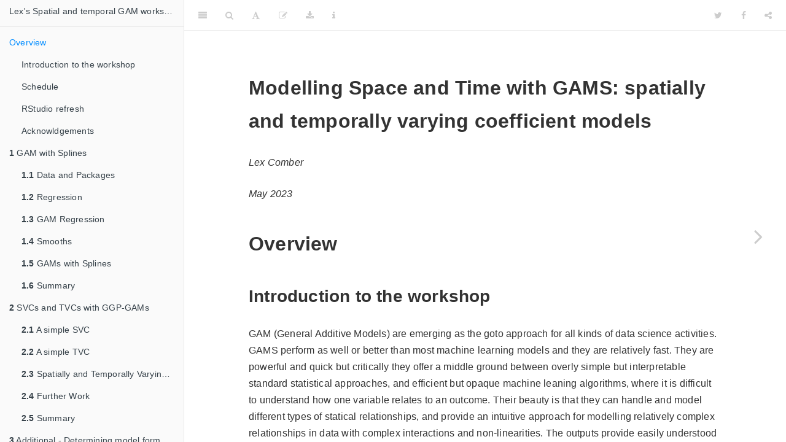

--- FILE ---
content_type: text/html; charset=utf-8
request_url: https://bookdown.org/lexcomber/AGILE2024/
body_size: 15894
content:
<!DOCTYPE html>
<html lang="" xml:lang="">
<head>

  <meta charset="utf-8" />
  <meta http-equiv="X-UA-Compatible" content="IE=edge" />
  <title>Modelling Space and Time with GAMS: spatially and temporally varying coefficient models</title>
  <meta name="description" content="This is a workshop introducing GGP-GAMs as a method for undertaking spatially and temporally varying coefficient models" />
  <meta name="generator" content="bookdown 0.37 and GitBook 2.6.7" />

  <meta property="og:title" content="Modelling Space and Time with GAMS: spatially and temporally varying coefficient models" />
  <meta property="og:type" content="book" />
  
  <meta property="og:description" content="This is a workshop introducing GGP-GAMs as a method for undertaking spatially and temporally varying coefficient models" />
  <meta name="github-repo" content="rstudio/bookdown-demo" />

  <meta name="twitter:card" content="summary" />
  <meta name="twitter:title" content="Modelling Space and Time with GAMS: spatially and temporally varying coefficient models" />
  
  <meta name="twitter:description" content="This is a workshop introducing GGP-GAMs as a method for undertaking spatially and temporally varying coefficient models" />
  

<meta name="author" content="Lex Comber" />



  <meta name="viewport" content="width=device-width, initial-scale=1" />
  <meta name="apple-mobile-web-app-capable" content="yes" />
  <meta name="apple-mobile-web-app-status-bar-style" content="black" />
  
  

<link rel="next" href="part1.html"/>
<script src="libs/jquery-3.6.0/jquery-3.6.0.min.js"></script>
<script src="https://cdn.jsdelivr.net/npm/fuse.js@6.4.6/dist/fuse.min.js"></script>
<link href="libs/gitbook-2.6.7/css/style.css" rel="stylesheet" />
<link href="libs/gitbook-2.6.7/css/plugin-table.css" rel="stylesheet" />
<link href="libs/gitbook-2.6.7/css/plugin-bookdown.css" rel="stylesheet" />
<link href="libs/gitbook-2.6.7/css/plugin-highlight.css" rel="stylesheet" />
<link href="libs/gitbook-2.6.7/css/plugin-search.css" rel="stylesheet" />
<link href="libs/gitbook-2.6.7/css/plugin-fontsettings.css" rel="stylesheet" />
<link href="libs/gitbook-2.6.7/css/plugin-clipboard.css" rel="stylesheet" />








<link href="libs/anchor-sections-1.1.0/anchor-sections.css" rel="stylesheet" />
<link href="libs/anchor-sections-1.1.0/anchor-sections-hash.css" rel="stylesheet" />
<script src="libs/anchor-sections-1.1.0/anchor-sections.js"></script>



<style type="text/css">
  
  div.hanging-indent{margin-left: 1.5em; text-indent: -1.5em;}
</style>
<style type="text/css">
/* Used with Pandoc 2.11+ new --citeproc when CSL is used */
div.csl-bib-body { }
div.csl-entry {
  clear: both;
  margin-bottom: 0em;
}
.hanging div.csl-entry {
  margin-left:2em;
  text-indent:-2em;
}
div.csl-left-margin {
  min-width:2em;
  float:left;
}
div.csl-right-inline {
  margin-left:2em;
  padding-left:1em;
}
div.csl-indent {
  margin-left: 2em;
}
</style>

<link rel="stylesheet" href="style.css" type="text/css" />
</head>

<body>



  <div class="book without-animation with-summary font-size-2 font-family-1" data-basepath=".">

    <div class="book-summary">
      <nav role="navigation">

<ul class="summary">
<li><a href="./">Lex's Spatial and temporal GAM workshop</a></li>

<li class="divider"></li>
<li class="chapter" data-level="" data-path="index.html"><a href="index.html"><i class="fa fa-check"></i>Overview</a>
<ul>
<li class="chapter" data-level="" data-path="index.html"><a href="index.html#introduction-to-the-workshop"><i class="fa fa-check"></i>Introduction to the workshop</a></li>
<li class="chapter" data-level="" data-path="index.html"><a href="index.html#schedule"><i class="fa fa-check"></i>Schedule</a></li>
<li class="chapter" data-level="" data-path="index.html"><a href="index.html#rstudio-refresh"><i class="fa fa-check"></i>RStudio refresh</a></li>
<li class="chapter" data-level="" data-path="index.html"><a href="index.html#acknowldgements"><i class="fa fa-check"></i>Acknowldgements</a></li>
</ul></li>
<li class="chapter" data-level="1" data-path="part1.html"><a href="part1.html"><i class="fa fa-check"></i><b>1</b> GAM with Splines</a>
<ul>
<li class="chapter" data-level="1.1" data-path="part1.html"><a href="part1.html#data-and-packages"><i class="fa fa-check"></i><b>1.1</b> Data and Packages</a></li>
<li class="chapter" data-level="1.2" data-path="part1.html"><a href="part1.html#regression"><i class="fa fa-check"></i><b>1.2</b> Regression</a></li>
<li class="chapter" data-level="1.3" data-path="part1.html"><a href="part1.html#gam-regression"><i class="fa fa-check"></i><b>1.3</b> GAM Regression</a></li>
<li class="chapter" data-level="1.4" data-path="part1.html"><a href="part1.html#smooths"><i class="fa fa-check"></i><b>1.4</b> Smooths</a></li>
<li class="chapter" data-level="1.5" data-path="part1.html"><a href="part1.html#gams-with-splines"><i class="fa fa-check"></i><b>1.5</b> GAMs with Splines</a></li>
<li class="chapter" data-level="1.6" data-path="part1.html"><a href="part1.html#summary"><i class="fa fa-check"></i><b>1.6</b> Summary</a></li>
</ul></li>
<li class="chapter" data-level="2" data-path="svcs-and-tvcs-with-ggp-gams.html"><a href="svcs-and-tvcs-with-ggp-gams.html"><i class="fa fa-check"></i><b>2</b> SVCs and TVCs with GGP-GAMs</a>
<ul>
<li class="chapter" data-level="2.1" data-path="svcs-and-tvcs-with-ggp-gams.html"><a href="svcs-and-tvcs-with-ggp-gams.html#a-simple-svc"><i class="fa fa-check"></i><b>2.1</b> A simple SVC</a></li>
<li class="chapter" data-level="2.2" data-path="svcs-and-tvcs-with-ggp-gams.html"><a href="svcs-and-tvcs-with-ggp-gams.html#a-simple-tvc"><i class="fa fa-check"></i><b>2.2</b> A simple TVC</a></li>
<li class="chapter" data-level="2.3" data-path="svcs-and-tvcs-with-ggp-gams.html"><a href="svcs-and-tvcs-with-ggp-gams.html#spatially-and-temporally-varying-coefficient-stvc-models"><i class="fa fa-check"></i><b>2.3</b> Spatially and Temporally Varying Coefficient (STVC) models</a></li>
<li class="chapter" data-level="2.4" data-path="svcs-and-tvcs-with-ggp-gams.html"><a href="svcs-and-tvcs-with-ggp-gams.html#further-work"><i class="fa fa-check"></i><b>2.4</b> Further Work</a></li>
<li class="chapter" data-level="2.5" data-path="svcs-and-tvcs-with-ggp-gams.html"><a href="svcs-and-tvcs-with-ggp-gams.html#summary-1"><i class="fa fa-check"></i><b>2.5</b> Summary</a></li>
</ul></li>
<li class="chapter" data-level="3" data-path="additional---determining-model-form.html"><a href="additional---determining-model-form.html"><i class="fa fa-check"></i><b>3</b> Additional - Determining model form</a></li>
<li class="divider"></li>
<li><a href="https://github.com/rstudio/bookdown" target="blank">Published with bookdown</a></li>

</ul>

      </nav>
    </div>

    <div class="book-body">
      <div class="body-inner">
        <div class="book-header" role="navigation">
          <h1>
            <i class="fa fa-circle-o-notch fa-spin"></i><a href="./">Modelling Space and Time with GAMS: spatially and temporally varying coefficient models</a>
          </h1>
        </div>

        <div class="page-wrapper" tabindex="-1" role="main">
          <div class="page-inner">

            <section class="normal" id="section-">
<div id="header">
<h1 class="title">Modelling Space and Time with GAMS: spatially and temporally varying coefficient models</h1>
<p class="author"><em>Lex Comber</em></p>
<p class="date"><em>May 2023</em></p>
</div>
<div id="overview" class="section level1 unnumbered hasAnchor">
<h1>Overview<a href="index.html#overview" class="anchor-section" aria-label="Anchor link to header"></a></h1>
<div id="introduction-to-the-workshop" class="section level2 unnumbered hasAnchor">
<h2>Introduction to the workshop<a href="index.html#introduction-to-the-workshop" class="anchor-section" aria-label="Anchor link to header"></a></h2>
<p>GAM (General Additive Models) are emerging as the goto approach for all kinds of data science activities. GAMS perform as well or better than most machine learning models and they are relatively fast. They are powerful and quick but critically they offer a middle ground between overly simple but interpretable standard statistical approaches, and efficient but opaque machine leaning algorithms, where it is difficult to understand how one variable relates to an outcome. Their beauty is that they can handle and model different types of statical relationships, and provide an intuitive approach for modelling relatively complex relationships in data with complex interactions and non-linearities. The outputs provide easily understood measures of the relationship between predictor and response variables, and how the outcome is modelled. Crucially for the spatial sciences, including urban planning and management, they can be adapted to generate spatial outputs that show how, where and when the relationship with outcome vary in space and time.
.</p>
<p>This hands workshop will introduce GAMs, provide the opportunity for attendees to undertake a space-time GAM analysis of data describing processes related to an productivity case study, to interpret and visualise the outputs, to apply a location aware GAM. The workshop will demonstrate how to quantify the varying spatial relationships between different driving factors and an outcome, and will support users in applying a space-time GAM to their problem (please bring data!).</p>
<p>The workshop will have a strong hands-on element and attendees will need to have a basic understanding of R/ RStudio.</p>
<p>At the end of this workshop attendees will</p>
<ol style="list-style-type: decimal">
<li>understand the relative advantages of the General Additive Model family</li>
<li>be able to apply GAMs to spatio-temporal data, interpret and visualise the outputs</li>
<li>be able to use GAMs for prediction (what if scenarios) and inference (system or process understanding)</li>
</ol>
<p>R scripts for each part of the workshop are provided.</p>
</div>
<div id="schedule" class="section level2 unnumbered hasAnchor">
<h2>Schedule<a href="index.html#schedule" class="anchor-section" aria-label="Anchor link to header"></a></h2>
<p><strong>Part 1:</strong> GAM with Splines (14:00 - 15:00)</p>
<ul>
<li>Talk: Welcome and introduction to GAMs (15 mins)</li>
<li>RStudio Practical:
<ul>
<li>Set up and Datasets</li>
<li>GAMs</li>
<li>GAMs with splines / smooths</li>
</ul></li>
</ul>
<p><strong>Break</strong> (15:00 - 15:30)</p>
<p><strong>Part 2:</strong> SVCs with GGP-GAMs (15:30 - 17:00)</p>
<ul>
<li>Talk: Introduction to spatially and temporally varying coefficient models (15 mins)</li>
<li>RStudio Practical:
<ul>
<li>GAMs with <em>Spatial</em> and <em>Temporal</em> smooths</li>
<li>Mapping and Interpreting SVC / TVC and STVC GAM model outputs</li>
<li>Thinking critically about your space time model</li>
</ul></li>
<li>Talk: GGP-GAM wrap up (maybe!)</li>
</ul>
</div>
<div id="rstudio-refresh" class="section level2 unnumbered hasAnchor">
<h2>RStudio refresh<a href="index.html#rstudio-refresh" class="anchor-section" aria-label="Anchor link to header"></a></h2>
<p>The expectation is that you are familiar with coding in R and the RStudio environment.</p>
<p>if you have not used R for a and need a refresher some good on-line <em>get started in R</em> guides include:</p>
<ul>
<li>The introduction to my 3rd year under-graduate module: <a href="https://bookdown.org/lexcomber/GEOG3195/#r-refresh-if-you-have-not-used-r-before" class="uri">https://bookdown.org/lexcomber/GEOG3195/#r-refresh-if-you-have-not-used-r-before</a></li>
<li>The Owen guide (only up to page 28): <a href="https://cran.r-project.org/doc/contrib/Owen-TheRGuide.pdf" class="uri">https://cran.r-project.org/doc/contrib/Owen-TheRGuide.pdf</a></li>
<li>An Introduction to R - <a href="https://cran.r-project.org/doc/contrib/Lam-IntroductionToR_LHL.pdf" class="uri">https://cran.r-project.org/doc/contrib/Lam-IntroductionToR_LHL.pdf</a></li>
<li>R for beginners <a href="https://cran.r-project.org/doc/contrib/Paradis-rdebuts_en.pdf" class="uri">https://cran.r-project.org/doc/contrib/Paradis-rdebuts_en.pdf</a></li>
</ul>
<p>And of course there are other texts that take the reader from ‘numpty to ninja’ (i.e. ’zero to hero`):</p>
<ul>
<li><span class="citation">Lovelace, Nowosad, and Muenchow (<a href="#ref-lovelace2019geocomputation">2019</a>)</span>: <a href="https://bookdown.org/robinlovelace/geocompr/" class="uri">https://bookdown.org/robinlovelace/geocompr/</a></li>
<li><span class="citation">Comber and Brunsdon (<a href="#ref-comber2020geographical">2020</a>)</span>, provide a through grounding of the spatial analysis in R and the code for each chapter is here: <a href="https://study.sagepub.com/comber/student-resources/code-library" class="uri">https://study.sagepub.com/comber/student-resources/code-library</a></li>
<li><span class="citation">Brunsdon and Comber (<a href="#ref-brunsdon2018introduction">2018</a>)</span>, provides a comprehensive introduction to R and for spatial data analytics: <a href="https://uk.sagepub.com/en-gb/eur/an-introduction-to-r-for-spatial-analysis-and-mapping/book258267" class="uri">https://uk.sagepub.com/en-gb/eur/an-introduction-to-r-for-spatial-analysis-and-mapping/book258267</a>.</li>
</ul>
</div>
<div id="acknowldgements" class="section level2 unnumbered hasAnchor">
<h2>Acknowldgements<a href="index.html#acknowldgements" class="anchor-section" aria-label="Anchor link to header"></a></h2>
<p>This worksheet has shamelessly borrowed from the following resources that you may find useful:</p>
<ul>
<li>GAM: The Predictive Modeling Silver Bullet by Kim Larsen - <a href="https://multithreaded.stitchfix.com/blog/2015/07/30/gam/" class="uri">https://multithreaded.stitchfix.com/blog/2015/07/30/gam/</a></li>
<li>Generalized Additive Models by Michael Clark - <a href="https://m-clark.github.io/generalized-additive-models/" class="uri">https://m-clark.github.io/generalized-additive-models/</a></li>
</ul>

</div>
</div>
<h3>References</h3>
<div id="refs" class="references csl-bib-body hanging-indent" entry-spacing="0">
<div id="ref-brunsdon2018introduction" class="csl-entry">
Brunsdon, Chris, and Lex Comber. 2018. <span>“An Introduction to r for Spatial Analysis and Mapping.”</span>
</div>
<div id="ref-comber2020geographical" class="csl-entry">
Comber, Lex, and Chris Brunsdon. 2020. <em>Geographical Data Science and Spatial Data Analysis: An Introduction in r</em>. Sage.
</div>
<div id="ref-lovelace2019geocomputation" class="csl-entry">
Lovelace, Robin, Jakub Nowosad, and Jannes Muenchow. 2019. <em>Geocomputation with r</em>. Chapman; Hall/CRC.
</div>
</div>
            </section>

          </div>
        </div>
      </div>

<a href="part1.html" class="navigation navigation-next navigation-unique" aria-label="Next page"><i class="fa fa-angle-right"></i></a>
    </div>
  </div>
<script src="libs/gitbook-2.6.7/js/app.min.js"></script>
<script src="libs/gitbook-2.6.7/js/clipboard.min.js"></script>
<script src="libs/gitbook-2.6.7/js/plugin-search.js"></script>
<script src="libs/gitbook-2.6.7/js/plugin-sharing.js"></script>
<script src="libs/gitbook-2.6.7/js/plugin-fontsettings.js"></script>
<script src="libs/gitbook-2.6.7/js/plugin-bookdown.js"></script>
<script src="libs/gitbook-2.6.7/js/jquery.highlight.js"></script>
<script src="libs/gitbook-2.6.7/js/plugin-clipboard.js"></script>
<script>
gitbook.require(["gitbook"], function(gitbook) {
gitbook.start({
"sharing": {
"github": false,
"facebook": true,
"twitter": true,
"linkedin": false,
"weibo": false,
"instapaper": false,
"vk": false,
"whatsapp": false,
"all": ["facebook", "twitter", "linkedin", "weibo", "instapaper"]
},
"fontsettings": {
"theme": "white",
"family": "sans",
"size": 2
},
"edit": {
"link": "https://github.com/USERNAME/REPO/edit/BRANCH/index.Rmd",
"text": "Edit"
},
"history": {
"link": null,
"text": null
},
"view": {
"link": null,
"text": null
},
"download": ["_main.pdf", "_main.epub"],
"search": {
"engine": "fuse",
"options": null
},
"toc": {
"collapse": "subsection"
}
});
});
</script>

</body>

</html>


--- FILE ---
content_type: text/css; charset=utf-8
request_url: https://bookdown.org/lexcomber/AGILE2024/libs/gitbook-2.6.7/css/plugin-table.css
body_size: 832
content:
.book .book-body .page-wrapper .page-inner section.normal table{display:table;width:100%;border-collapse:collapse;border-spacing:0;overflow:auto}.book .book-body .page-wrapper .page-inner section.normal table td,.book .book-body .page-wrapper .page-inner section.normal table th{padding:6px 13px;border:1px solid #ddd}.book .book-body .page-wrapper .page-inner section.normal table tr{background-color:#fff;border-top:1px solid #ccc}.book .book-body .page-wrapper .page-inner section.normal table tr:nth-child(2n){background-color:#f8f8f8}.book .book-body .page-wrapper .page-inner section.normal table th{font-weight:700}


--- FILE ---
content_type: text/css; charset=utf-8
request_url: https://bookdown.org/lexcomber/AGILE2024/libs/gitbook-2.6.7/css/plugin-bookdown.css
body_size: 2754
content:
.book .book-header h1 {
  padding-left: 20px;
  padding-right: 20px;
}
.book .book-header.fixed {
  position: fixed;
  right: 0;
  top: 0;
  left: 0;
  border-bottom: 1px solid rgba(0,0,0,.07);
}
span.search-highlight {
  background-color: #ffff88;
}
@media (min-width: 600px) {
  .book.with-summary .book-header.fixed {
    left: 300px;
  }
}
@media (max-width: 1240px) {
  .book .book-body.fixed {
    top: 50px;
  }
  .book .book-body.fixed .body-inner {
    top: auto;
  }
}
@media (max-width: 600px) {
  .book.with-summary .book-header.fixed {
    left: calc(100% - 60px);
    min-width: 300px;
  }
  .book.with-summary .book-body {
    transform: none;
    left: calc(100% - 60px);
    min-width: 300px;
  }
  .book .book-body.fixed {
    top: 0;
  }
}

.book .book-body.fixed .body-inner {
  top: 50px;
}
.book .book-body .page-wrapper .page-inner section.normal sub, .book .book-body .page-wrapper .page-inner section.normal sup {
  font-size: 85%;
}

@media print {
  .book .book-summary, .book .book-body .book-header, .fa {
    display: none !important;
  }
  .book .book-body.fixed {
    left: 0px;
  }
  .book .book-body,.book .book-body .body-inner, .book.with-summary {
    overflow: visible !important;
  }
}
.kable_wrapper {
  border-spacing: 20px 0;
  border-collapse: separate;
  border: none;
  margin: auto;
}
.kable_wrapper > tbody > tr > td {
  vertical-align: top;
}
.book .book-body .page-wrapper .page-inner section.normal table tr.header {
  border-top-width: 2px;
}
.book .book-body .page-wrapper .page-inner section.normal table tr:last-child td {
  border-bottom-width: 2px;
}
.book .book-body .page-wrapper .page-inner section.normal table td, .book .book-body .page-wrapper .page-inner section.normal table th {
  border-left: none;
  border-right: none;
}
.book .book-body .page-wrapper .page-inner section.normal table.kable_wrapper > tbody > tr, .book .book-body .page-wrapper .page-inner section.normal table.kable_wrapper > tbody > tr > td {
  border-top: none;
}
.book .book-body .page-wrapper .page-inner section.normal table.kable_wrapper > tbody > tr:last-child > td {
    border-bottom: none;
}

div.theorem, div.lemma, div.corollary, div.proposition, div.conjecture {
  font-style: italic;
}
span.theorem, span.lemma, span.corollary, span.proposition, span.conjecture {
  font-style: normal;
}
div.proof>*:last-child:after {
  content: "\25a2";
  float: right;
}
.header-section-number {
  padding-right: .5em;
}
#header .multi-author {
  margin: 0.5em 0 -0.5em 0;
}
#header .date {
  margin-top: 1.5em;
}


--- FILE ---
content_type: text/css; charset=utf-8
request_url: https://bookdown.org/lexcomber/AGILE2024/libs/gitbook-2.6.7/css/plugin-highlight.css
body_size: 30998
content:
.book .book-body .page-wrapper .page-inner section.normal pre,
.book .book-body .page-wrapper .page-inner section.normal code {
  /* http://jmblog.github.com/color-themes-for-google-code-highlightjs */
  /* Tomorrow Comment */
  /* Tomorrow Red */
  /* Tomorrow Orange */
  /* Tomorrow Yellow */
  /* Tomorrow Green */
  /* Tomorrow Aqua */
  /* Tomorrow Blue */
  /* Tomorrow Purple */
}
.book .book-body .page-wrapper .page-inner section.normal pre .hljs-comment,
.book .book-body .page-wrapper .page-inner section.normal code .hljs-comment,
.book .book-body .page-wrapper .page-inner section.normal pre .hljs-title,
.book .book-body .page-wrapper .page-inner section.normal code .hljs-title {
  color: #8e908c;
}
.book .book-body .page-wrapper .page-inner section.normal pre .hljs-variable,
.book .book-body .page-wrapper .page-inner section.normal code .hljs-variable,
.book .book-body .page-wrapper .page-inner section.normal pre .hljs-attribute,
.book .book-body .page-wrapper .page-inner section.normal code .hljs-attribute,
.book .book-body .page-wrapper .page-inner section.normal pre .hljs-tag,
.book .book-body .page-wrapper .page-inner section.normal code .hljs-tag,
.book .book-body .page-wrapper .page-inner section.normal pre .hljs-regexp,
.book .book-body .page-wrapper .page-inner section.normal code .hljs-regexp,
.book .book-body .page-wrapper .page-inner section.normal pre .ruby .hljs-constant,
.book .book-body .page-wrapper .page-inner section.normal code .ruby .hljs-constant,
.book .book-body .page-wrapper .page-inner section.normal pre .xml .hljs-tag .hljs-title,
.book .book-body .page-wrapper .page-inner section.normal code .xml .hljs-tag .hljs-title,
.book .book-body .page-wrapper .page-inner section.normal pre .xml .hljs-pi,
.book .book-body .page-wrapper .page-inner section.normal code .xml .hljs-pi,
.book .book-body .page-wrapper .page-inner section.normal pre .xml .hljs-doctype,
.book .book-body .page-wrapper .page-inner section.normal code .xml .hljs-doctype,
.book .book-body .page-wrapper .page-inner section.normal pre .html .hljs-doctype,
.book .book-body .page-wrapper .page-inner section.normal code .html .hljs-doctype,
.book .book-body .page-wrapper .page-inner section.normal pre .css .hljs-id,
.book .book-body .page-wrapper .page-inner section.normal code .css .hljs-id,
.book .book-body .page-wrapper .page-inner section.normal pre .css .hljs-class,
.book .book-body .page-wrapper .page-inner section.normal code .css .hljs-class,
.book .book-body .page-wrapper .page-inner section.normal pre .css .hljs-pseudo,
.book .book-body .page-wrapper .page-inner section.normal code .css .hljs-pseudo {
  color: #c82829;
}
.book .book-body .page-wrapper .page-inner section.normal pre .hljs-number,
.book .book-body .page-wrapper .page-inner section.normal code .hljs-number,
.book .book-body .page-wrapper .page-inner section.normal pre .hljs-preprocessor,
.book .book-body .page-wrapper .page-inner section.normal code .hljs-preprocessor,
.book .book-body .page-wrapper .page-inner section.normal pre .hljs-pragma,
.book .book-body .page-wrapper .page-inner section.normal code .hljs-pragma,
.book .book-body .page-wrapper .page-inner section.normal pre .hljs-built_in,
.book .book-body .page-wrapper .page-inner section.normal code .hljs-built_in,
.book .book-body .page-wrapper .page-inner section.normal pre .hljs-literal,
.book .book-body .page-wrapper .page-inner section.normal code .hljs-literal,
.book .book-body .page-wrapper .page-inner section.normal pre .hljs-params,
.book .book-body .page-wrapper .page-inner section.normal code .hljs-params,
.book .book-body .page-wrapper .page-inner section.normal pre .hljs-constant,
.book .book-body .page-wrapper .page-inner section.normal code .hljs-constant {
  color: #f5871f;
}
.book .book-body .page-wrapper .page-inner section.normal pre .ruby .hljs-class .hljs-title,
.book .book-body .page-wrapper .page-inner section.normal code .ruby .hljs-class .hljs-title,
.book .book-body .page-wrapper .page-inner section.normal pre .css .hljs-rules .hljs-attribute,
.book .book-body .page-wrapper .page-inner section.normal code .css .hljs-rules .hljs-attribute {
  color: #eab700;
}
.book .book-body .page-wrapper .page-inner section.normal pre .hljs-string,
.book .book-body .page-wrapper .page-inner section.normal code .hljs-string,
.book .book-body .page-wrapper .page-inner section.normal pre .hljs-value,
.book .book-body .page-wrapper .page-inner section.normal code .hljs-value,
.book .book-body .page-wrapper .page-inner section.normal pre .hljs-inheritance,
.book .book-body .page-wrapper .page-inner section.normal code .hljs-inheritance,
.book .book-body .page-wrapper .page-inner section.normal pre .hljs-header,
.book .book-body .page-wrapper .page-inner section.normal code .hljs-header,
.book .book-body .page-wrapper .page-inner section.normal pre .ruby .hljs-symbol,
.book .book-body .page-wrapper .page-inner section.normal code .ruby .hljs-symbol,
.book .book-body .page-wrapper .page-inner section.normal pre .xml .hljs-cdata,
.book .book-body .page-wrapper .page-inner section.normal code .xml .hljs-cdata {
  color: #718c00;
}
.book .book-body .page-wrapper .page-inner section.normal pre .css .hljs-hexcolor,
.book .book-body .page-wrapper .page-inner section.normal code .css .hljs-hexcolor {
  color: #3e999f;
}
.book .book-body .page-wrapper .page-inner section.normal pre .hljs-function,
.book .book-body .page-wrapper .page-inner section.normal code .hljs-function,
.book .book-body .page-wrapper .page-inner section.normal pre .python .hljs-decorator,
.book .book-body .page-wrapper .page-inner section.normal code .python .hljs-decorator,
.book .book-body .page-wrapper .page-inner section.normal pre .python .hljs-title,
.book .book-body .page-wrapper .page-inner section.normal code .python .hljs-title,
.book .book-body .page-wrapper .page-inner section.normal pre .ruby .hljs-function .hljs-title,
.book .book-body .page-wrapper .page-inner section.normal code .ruby .hljs-function .hljs-title,
.book .book-body .page-wrapper .page-inner section.normal pre .ruby .hljs-title .hljs-keyword,
.book .book-body .page-wrapper .page-inner section.normal code .ruby .hljs-title .hljs-keyword,
.book .book-body .page-wrapper .page-inner section.normal pre .perl .hljs-sub,
.book .book-body .page-wrapper .page-inner section.normal code .perl .hljs-sub,
.book .book-body .page-wrapper .page-inner section.normal pre .javascript .hljs-title,
.book .book-body .page-wrapper .page-inner section.normal code .javascript .hljs-title,
.book .book-body .page-wrapper .page-inner section.normal pre .coffeescript .hljs-title,
.book .book-body .page-wrapper .page-inner section.normal code .coffeescript .hljs-title {
  color: #4271ae;
}
.book .book-body .page-wrapper .page-inner section.normal pre .hljs-keyword,
.book .book-body .page-wrapper .page-inner section.normal code .hljs-keyword,
.book .book-body .page-wrapper .page-inner section.normal pre .javascript .hljs-function,
.book .book-body .page-wrapper .page-inner section.normal code .javascript .hljs-function {
  color: #8959a8;
}
.book .book-body .page-wrapper .page-inner section.normal pre .hljs,
.book .book-body .page-wrapper .page-inner section.normal code .hljs {
  display: block;
  background: white;
  color: #4d4d4c;
  padding: 0.5em;
}
.book .book-body .page-wrapper .page-inner section.normal pre .coffeescript .javascript,
.book .book-body .page-wrapper .page-inner section.normal code .coffeescript .javascript,
.book .book-body .page-wrapper .page-inner section.normal pre .javascript .xml,
.book .book-body .page-wrapper .page-inner section.normal code .javascript .xml,
.book .book-body .page-wrapper .page-inner section.normal pre .tex .hljs-formula,
.book .book-body .page-wrapper .page-inner section.normal code .tex .hljs-formula,
.book .book-body .page-wrapper .page-inner section.normal pre .xml .javascript,
.book .book-body .page-wrapper .page-inner section.normal code .xml .javascript,
.book .book-body .page-wrapper .page-inner section.normal pre .xml .vbscript,
.book .book-body .page-wrapper .page-inner section.normal code .xml .vbscript,
.book .book-body .page-wrapper .page-inner section.normal pre .xml .css,
.book .book-body .page-wrapper .page-inner section.normal code .xml .css,
.book .book-body .page-wrapper .page-inner section.normal pre .xml .hljs-cdata,
.book .book-body .page-wrapper .page-inner section.normal code .xml .hljs-cdata {
  opacity: 0.5;
}
.book.color-theme-1 .book-body .page-wrapper .page-inner section.normal pre,
.book.color-theme-1 .book-body .page-wrapper .page-inner section.normal code {
  /*

Orginal Style from ethanschoonover.com/solarized (c) Jeremy Hull <sourdrums@gmail.com>

*/
  /* Solarized Green */
  /* Solarized Cyan */
  /* Solarized Blue */
  /* Solarized Yellow */
  /* Solarized Orange */
  /* Solarized Red */
  /* Solarized Violet */
}
.book.color-theme-1 .book-body .page-wrapper .page-inner section.normal pre .hljs,
.book.color-theme-1 .book-body .page-wrapper .page-inner section.normal code .hljs {
  display: block;
  padding: 0.5em;
  background: #fdf6e3;
  color: #657b83;
}
.book.color-theme-1 .book-body .page-wrapper .page-inner section.normal pre .hljs-comment,
.book.color-theme-1 .book-body .page-wrapper .page-inner section.normal code .hljs-comment,
.book.color-theme-1 .book-body .page-wrapper .page-inner section.normal pre .hljs-template_comment,
.book.color-theme-1 .book-body .page-wrapper .page-inner section.normal code .hljs-template_comment,
.book.color-theme-1 .book-body .page-wrapper .page-inner section.normal pre .diff .hljs-header,
.book.color-theme-1 .book-body .page-wrapper .page-inner section.normal code .diff .hljs-header,
.book.color-theme-1 .book-body .page-wrapper .page-inner section.normal pre .hljs-doctype,
.book.color-theme-1 .book-body .page-wrapper .page-inner section.normal code .hljs-doctype,
.book.color-theme-1 .book-body .page-wrapper .page-inner section.normal pre .hljs-pi,
.book.color-theme-1 .book-body .page-wrapper .page-inner section.normal code .hljs-pi,
.book.color-theme-1 .book-body .page-wrapper .page-inner section.normal pre .lisp .hljs-string,
.book.color-theme-1 .book-body .page-wrapper .page-inner section.normal code .lisp .hljs-string,
.book.color-theme-1 .book-body .page-wrapper .page-inner section.normal pre .hljs-javadoc,
.book.color-theme-1 .book-body .page-wrapper .page-inner section.normal code .hljs-javadoc {
  color: #93a1a1;
}
.book.color-theme-1 .book-body .page-wrapper .page-inner section.normal pre .hljs-keyword,
.book.color-theme-1 .book-body .page-wrapper .page-inner section.normal code .hljs-keyword,
.book.color-theme-1 .book-body .page-wrapper .page-inner section.normal pre .hljs-winutils,
.book.color-theme-1 .book-body .page-wrapper .page-inner section.normal code .hljs-winutils,
.book.color-theme-1 .book-body .page-wrapper .page-inner section.normal pre .method,
.book.color-theme-1 .book-body .page-wrapper .page-inner section.normal code .method,
.book.color-theme-1 .book-body .page-wrapper .page-inner section.normal pre .hljs-addition,
.book.color-theme-1 .book-body .page-wrapper .page-inner section.normal code .hljs-addition,
.book.color-theme-1 .book-body .page-wrapper .page-inner section.normal pre .css .hljs-tag,
.book.color-theme-1 .book-body .page-wrapper .page-inner section.normal code .css .hljs-tag,
.book.color-theme-1 .book-body .page-wrapper .page-inner section.normal pre .hljs-request,
.book.color-theme-1 .book-body .page-wrapper .page-inner section.normal code .hljs-request,
.book.color-theme-1 .book-body .page-wrapper .page-inner section.normal pre .hljs-status,
.book.color-theme-1 .book-body .page-wrapper .page-inner section.normal code .hljs-status,
.book.color-theme-1 .book-body .page-wrapper .page-inner section.normal pre .nginx .hljs-title,
.book.color-theme-1 .book-body .page-wrapper .page-inner section.normal code .nginx .hljs-title {
  color: #859900;
}
.book.color-theme-1 .book-body .page-wrapper .page-inner section.normal pre .hljs-number,
.book.color-theme-1 .book-body .page-wrapper .page-inner section.normal code .hljs-number,
.book.color-theme-1 .book-body .page-wrapper .page-inner section.normal pre .hljs-command,
.book.color-theme-1 .book-body .page-wrapper .page-inner section.normal code .hljs-command,
.book.color-theme-1 .book-body .page-wrapper .page-inner section.normal pre .hljs-string,
.book.color-theme-1 .book-body .page-wrapper .page-inner section.normal code .hljs-string,
.book.color-theme-1 .book-body .page-wrapper .page-inner section.normal pre .hljs-tag .hljs-value,
.book.color-theme-1 .book-body .page-wrapper .page-inner section.normal code .hljs-tag .hljs-value,
.book.color-theme-1 .book-body .page-wrapper .page-inner section.normal pre .hljs-rules .hljs-value,
.book.color-theme-1 .book-body .page-wrapper .page-inner section.normal code .hljs-rules .hljs-value,
.book.color-theme-1 .book-body .page-wrapper .page-inner section.normal pre .hljs-phpdoc,
.book.color-theme-1 .book-body .page-wrapper .page-inner section.normal code .hljs-phpdoc,
.book.color-theme-1 .book-body .page-wrapper .page-inner section.normal pre .tex .hljs-formula,
.book.color-theme-1 .book-body .page-wrapper .page-inner section.normal code .tex .hljs-formula,
.book.color-theme-1 .book-body .page-wrapper .page-inner section.normal pre .hljs-regexp,
.book.color-theme-1 .book-body .page-wrapper .page-inner section.normal code .hljs-regexp,
.book.color-theme-1 .book-body .page-wrapper .page-inner section.normal pre .hljs-hexcolor,
.book.color-theme-1 .book-body .page-wrapper .page-inner section.normal code .hljs-hexcolor,
.book.color-theme-1 .book-body .page-wrapper .page-inner section.normal pre .hljs-link_url,
.book.color-theme-1 .book-body .page-wrapper .page-inner section.normal code .hljs-link_url {
  color: #2aa198;
}
.book.color-theme-1 .book-body .page-wrapper .page-inner section.normal pre .hljs-title,
.book.color-theme-1 .book-body .page-wrapper .page-inner section.normal code .hljs-title,
.book.color-theme-1 .book-body .page-wrapper .page-inner section.normal pre .hljs-localvars,
.book.color-theme-1 .book-body .page-wrapper .page-inner section.normal code .hljs-localvars,
.book.color-theme-1 .book-body .page-wrapper .page-inner section.normal pre .hljs-chunk,
.book.color-theme-1 .book-body .page-wrapper .page-inner section.normal code .hljs-chunk,
.book.color-theme-1 .book-body .page-wrapper .page-inner section.normal pre .hljs-decorator,
.book.color-theme-1 .book-body .page-wrapper .page-inner section.normal code .hljs-decorator,
.book.color-theme-1 .book-body .page-wrapper .page-inner section.normal pre .hljs-built_in,
.book.color-theme-1 .book-body .page-wrapper .page-inner section.normal code .hljs-built_in,
.book.color-theme-1 .book-body .page-wrapper .page-inner section.normal pre .hljs-identifier,
.book.color-theme-1 .book-body .page-wrapper .page-inner section.normal code .hljs-identifier,
.book.color-theme-1 .book-body .page-wrapper .page-inner section.normal pre .vhdl .hljs-literal,
.book.color-theme-1 .book-body .page-wrapper .page-inner section.normal code .vhdl .hljs-literal,
.book.color-theme-1 .book-body .page-wrapper .page-inner section.normal pre .hljs-id,
.book.color-theme-1 .book-body .page-wrapper .page-inner section.normal code .hljs-id,
.book.color-theme-1 .book-body .page-wrapper .page-inner section.normal pre .css .hljs-function,
.book.color-theme-1 .book-body .page-wrapper .page-inner section.normal code .css .hljs-function {
  color: #268bd2;
}
.book.color-theme-1 .book-body .page-wrapper .page-inner section.normal pre .hljs-attribute,
.book.color-theme-1 .book-body .page-wrapper .page-inner section.normal code .hljs-attribute,
.book.color-theme-1 .book-body .page-wrapper .page-inner section.normal pre .hljs-variable,
.book.color-theme-1 .book-body .page-wrapper .page-inner section.normal code .hljs-variable,
.book.color-theme-1 .book-body .page-wrapper .page-inner section.normal pre .lisp .hljs-body,
.book.color-theme-1 .book-body .page-wrapper .page-inner section.normal code .lisp .hljs-body,
.book.color-theme-1 .book-body .page-wrapper .page-inner section.normal pre .smalltalk .hljs-number,
.book.color-theme-1 .book-body .page-wrapper .page-inner section.normal code .smalltalk .hljs-number,
.book.color-theme-1 .book-body .page-wrapper .page-inner section.normal pre .hljs-constant,
.book.color-theme-1 .book-body .page-wrapper .page-inner section.normal code .hljs-constant,
.book.color-theme-1 .book-body .page-wrapper .page-inner section.normal pre .hljs-class .hljs-title,
.book.color-theme-1 .book-body .page-wrapper .page-inner section.normal code .hljs-class .hljs-title,
.book.color-theme-1 .book-body .page-wrapper .page-inner section.normal pre .hljs-parent,
.book.color-theme-1 .book-body .page-wrapper .page-inner section.normal code .hljs-parent,
.book.color-theme-1 .book-body .page-wrapper .page-inner section.normal pre .haskell .hljs-type,
.book.color-theme-1 .book-body .page-wrapper .page-inner section.normal code .haskell .hljs-type,
.book.color-theme-1 .book-body .page-wrapper .page-inner section.normal pre .hljs-link_reference,
.book.color-theme-1 .book-body .page-wrapper .page-inner section.normal code .hljs-link_reference {
  color: #b58900;
}
.book.color-theme-1 .book-body .page-wrapper .page-inner section.normal pre .hljs-preprocessor,
.book.color-theme-1 .book-body .page-wrapper .page-inner section.normal code .hljs-preprocessor,
.book.color-theme-1 .book-body .page-wrapper .page-inner section.normal pre .hljs-preprocessor .hljs-keyword,
.book.color-theme-1 .book-body .page-wrapper .page-inner section.normal code .hljs-preprocessor .hljs-keyword,
.book.color-theme-1 .book-body .page-wrapper .page-inner section.normal pre .hljs-pragma,
.book.color-theme-1 .book-body .page-wrapper .page-inner section.normal code .hljs-pragma,
.book.color-theme-1 .book-body .page-wrapper .page-inner section.normal pre .hljs-shebang,
.book.color-theme-1 .book-body .page-wrapper .page-inner section.normal code .hljs-shebang,
.book.color-theme-1 .book-body .page-wrapper .page-inner section.normal pre .hljs-symbol,
.book.color-theme-1 .book-body .page-wrapper .page-inner section.normal code .hljs-symbol,
.book.color-theme-1 .book-body .page-wrapper .page-inner section.normal pre .hljs-symbol .hljs-string,
.book.color-theme-1 .book-body .page-wrapper .page-inner section.normal code .hljs-symbol .hljs-string,
.book.color-theme-1 .book-body .page-wrapper .page-inner section.normal pre .diff .hljs-change,
.book.color-theme-1 .book-body .page-wrapper .page-inner section.normal code .diff .hljs-change,
.book.color-theme-1 .book-body .page-wrapper .page-inner section.normal pre .hljs-special,
.book.color-theme-1 .book-body .page-wrapper .page-inner section.normal code .hljs-special,
.book.color-theme-1 .book-body .page-wrapper .page-inner section.normal pre .hljs-attr_selector,
.book.color-theme-1 .book-body .page-wrapper .page-inner section.normal code .hljs-attr_selector,
.book.color-theme-1 .book-body .page-wrapper .page-inner section.normal pre .hljs-subst,
.book.color-theme-1 .book-body .page-wrapper .page-inner section.normal code .hljs-subst,
.book.color-theme-1 .book-body .page-wrapper .page-inner section.normal pre .hljs-cdata,
.book.color-theme-1 .book-body .page-wrapper .page-inner section.normal code .hljs-cdata,
.book.color-theme-1 .book-body .page-wrapper .page-inner section.normal pre .clojure .hljs-title,
.book.color-theme-1 .book-body .page-wrapper .page-inner section.normal code .clojure .hljs-title,
.book.color-theme-1 .book-body .page-wrapper .page-inner section.normal pre .css .hljs-pseudo,
.book.color-theme-1 .book-body .page-wrapper .page-inner section.normal code .css .hljs-pseudo,
.book.color-theme-1 .book-body .page-wrapper .page-inner section.normal pre .hljs-header,
.book.color-theme-1 .book-body .page-wrapper .page-inner section.normal code .hljs-header {
  color: #cb4b16;
}
.book.color-theme-1 .book-body .page-wrapper .page-inner section.normal pre .hljs-deletion,
.book.color-theme-1 .book-body .page-wrapper .page-inner section.normal code .hljs-deletion,
.book.color-theme-1 .book-body .page-wrapper .page-inner section.normal pre .hljs-important,
.book.color-theme-1 .book-body .page-wrapper .page-inner section.normal code .hljs-important {
  color: #dc322f;
}
.book.color-theme-1 .book-body .page-wrapper .page-inner section.normal pre .hljs-link_label,
.book.color-theme-1 .book-body .page-wrapper .page-inner section.normal code .hljs-link_label {
  color: #6c71c4;
}
.book.color-theme-1 .book-body .page-wrapper .page-inner section.normal pre .tex .hljs-formula,
.book.color-theme-1 .book-body .page-wrapper .page-inner section.normal code .tex .hljs-formula {
  background: #eee8d5;
}
.book.color-theme-2 .book-body .page-wrapper .page-inner section.normal pre,
.book.color-theme-2 .book-body .page-wrapper .page-inner section.normal code {
  /* Tomorrow Night Bright Theme */
  /* Original theme - https://github.com/chriskempson/tomorrow-theme */
  /* http://jmblog.github.com/color-themes-for-google-code-highlightjs */
  /* Tomorrow Comment */
  /* Tomorrow Red */
  /* Tomorrow Orange */
  /* Tomorrow Yellow */
  /* Tomorrow Green */
  /* Tomorrow Aqua */
  /* Tomorrow Blue */
  /* Tomorrow Purple */
}
.book.color-theme-2 .book-body .page-wrapper .page-inner section.normal pre .hljs-comment,
.book.color-theme-2 .book-body .page-wrapper .page-inner section.normal code .hljs-comment,
.book.color-theme-2 .book-body .page-wrapper .page-inner section.normal pre .hljs-title,
.book.color-theme-2 .book-body .page-wrapper .page-inner section.normal code .hljs-title {
  color: #969896;
}
.book.color-theme-2 .book-body .page-wrapper .page-inner section.normal pre .hljs-variable,
.book.color-theme-2 .book-body .page-wrapper .page-inner section.normal code .hljs-variable,
.book.color-theme-2 .book-body .page-wrapper .page-inner section.normal pre .hljs-attribute,
.book.color-theme-2 .book-body .page-wrapper .page-inner section.normal code .hljs-attribute,
.book.color-theme-2 .book-body .page-wrapper .page-inner section.normal pre .hljs-tag,
.book.color-theme-2 .book-body .page-wrapper .page-inner section.normal code .hljs-tag,
.book.color-theme-2 .book-body .page-wrapper .page-inner section.normal pre .hljs-regexp,
.book.color-theme-2 .book-body .page-wrapper .page-inner section.normal code .hljs-regexp,
.book.color-theme-2 .book-body .page-wrapper .page-inner section.normal pre .ruby .hljs-constant,
.book.color-theme-2 .book-body .page-wrapper .page-inner section.normal code .ruby .hljs-constant,
.book.color-theme-2 .book-body .page-wrapper .page-inner section.normal pre .xml .hljs-tag .hljs-title,
.book.color-theme-2 .book-body .page-wrapper .page-inner section.normal code .xml .hljs-tag .hljs-title,
.book.color-theme-2 .book-body .page-wrapper .page-inner section.normal pre .xml .hljs-pi,
.book.color-theme-2 .book-body .page-wrapper .page-inner section.normal code .xml .hljs-pi,
.book.color-theme-2 .book-body .page-wrapper .page-inner section.normal pre .xml .hljs-doctype,
.book.color-theme-2 .book-body .page-wrapper .page-inner section.normal code .xml .hljs-doctype,
.book.color-theme-2 .book-body .page-wrapper .page-inner section.normal pre .html .hljs-doctype,
.book.color-theme-2 .book-body .page-wrapper .page-inner section.normal code .html .hljs-doctype,
.book.color-theme-2 .book-body .page-wrapper .page-inner section.normal pre .css .hljs-id,
.book.color-theme-2 .book-body .page-wrapper .page-inner section.normal code .css .hljs-id,
.book.color-theme-2 .book-body .page-wrapper .page-inner section.normal pre .css .hljs-class,
.book.color-theme-2 .book-body .page-wrapper .page-inner section.normal code .css .hljs-class,
.book.color-theme-2 .book-body .page-wrapper .page-inner section.normal pre .css .hljs-pseudo,
.book.color-theme-2 .book-body .page-wrapper .page-inner section.normal code .css .hljs-pseudo {
  color: #d54e53;
}
.book.color-theme-2 .book-body .page-wrapper .page-inner section.normal pre .hljs-number,
.book.color-theme-2 .book-body .page-wrapper .page-inner section.normal code .hljs-number,
.book.color-theme-2 .book-body .page-wrapper .page-inner section.normal pre .hljs-preprocessor,
.book.color-theme-2 .book-body .page-wrapper .page-inner section.normal code .hljs-preprocessor,
.book.color-theme-2 .book-body .page-wrapper .page-inner section.normal pre .hljs-pragma,
.book.color-theme-2 .book-body .page-wrapper .page-inner section.normal code .hljs-pragma,
.book.color-theme-2 .book-body .page-wrapper .page-inner section.normal pre .hljs-built_in,
.book.color-theme-2 .book-body .page-wrapper .page-inner section.normal code .hljs-built_in,
.book.color-theme-2 .book-body .page-wrapper .page-inner section.normal pre .hljs-literal,
.book.color-theme-2 .book-body .page-wrapper .page-inner section.normal code .hljs-literal,
.book.color-theme-2 .book-body .page-wrapper .page-inner section.normal pre .hljs-params,
.book.color-theme-2 .book-body .page-wrapper .page-inner section.normal code .hljs-params,
.book.color-theme-2 .book-body .page-wrapper .page-inner section.normal pre .hljs-constant,
.book.color-theme-2 .book-body .page-wrapper .page-inner section.normal code .hljs-constant {
  color: #e78c45;
}
.book.color-theme-2 .book-body .page-wrapper .page-inner section.normal pre .ruby .hljs-class .hljs-title,
.book.color-theme-2 .book-body .page-wrapper .page-inner section.normal code .ruby .hljs-class .hljs-title,
.book.color-theme-2 .book-body .page-wrapper .page-inner section.normal pre .css .hljs-rules .hljs-attribute,
.book.color-theme-2 .book-body .page-wrapper .page-inner section.normal code .css .hljs-rules .hljs-attribute {
  color: #e7c547;
}
.book.color-theme-2 .book-body .page-wrapper .page-inner section.normal pre .hljs-string,
.book.color-theme-2 .book-body .page-wrapper .page-inner section.normal code .hljs-string,
.book.color-theme-2 .book-body .page-wrapper .page-inner section.normal pre .hljs-value,
.book.color-theme-2 .book-body .page-wrapper .page-inner section.normal code .hljs-value,
.book.color-theme-2 .book-body .page-wrapper .page-inner section.normal pre .hljs-inheritance,
.book.color-theme-2 .book-body .page-wrapper .page-inner section.normal code .hljs-inheritance,
.book.color-theme-2 .book-body .page-wrapper .page-inner section.normal pre .hljs-header,
.book.color-theme-2 .book-body .page-wrapper .page-inner section.normal code .hljs-header,
.book.color-theme-2 .book-body .page-wrapper .page-inner section.normal pre .ruby .hljs-symbol,
.book.color-theme-2 .book-body .page-wrapper .page-inner section.normal code .ruby .hljs-symbol,
.book.color-theme-2 .book-body .page-wrapper .page-inner section.normal pre .xml .hljs-cdata,
.book.color-theme-2 .book-body .page-wrapper .page-inner section.normal code .xml .hljs-cdata {
  color: #b9ca4a;
}
.book.color-theme-2 .book-body .page-wrapper .page-inner section.normal pre .css .hljs-hexcolor,
.book.color-theme-2 .book-body .page-wrapper .page-inner section.normal code .css .hljs-hexcolor {
  color: #70c0b1;
}
.book.color-theme-2 .book-body .page-wrapper .page-inner section.normal pre .hljs-function,
.book.color-theme-2 .book-body .page-wrapper .page-inner section.normal code .hljs-function,
.book.color-theme-2 .book-body .page-wrapper .page-inner section.normal pre .python .hljs-decorator,
.book.color-theme-2 .book-body .page-wrapper .page-inner section.normal code .python .hljs-decorator,
.book.color-theme-2 .book-body .page-wrapper .page-inner section.normal pre .python .hljs-title,
.book.color-theme-2 .book-body .page-wrapper .page-inner section.normal code .python .hljs-title,
.book.color-theme-2 .book-body .page-wrapper .page-inner section.normal pre .ruby .hljs-function .hljs-title,
.book.color-theme-2 .book-body .page-wrapper .page-inner section.normal code .ruby .hljs-function .hljs-title,
.book.color-theme-2 .book-body .page-wrapper .page-inner section.normal pre .ruby .hljs-title .hljs-keyword,
.book.color-theme-2 .book-body .page-wrapper .page-inner section.normal code .ruby .hljs-title .hljs-keyword,
.book.color-theme-2 .book-body .page-wrapper .page-inner section.normal pre .perl .hljs-sub,
.book.color-theme-2 .book-body .page-wrapper .page-inner section.normal code .perl .hljs-sub,
.book.color-theme-2 .book-body .page-wrapper .page-inner section.normal pre .javascript .hljs-title,
.book.color-theme-2 .book-body .page-wrapper .page-inner section.normal code .javascript .hljs-title,
.book.color-theme-2 .book-body .page-wrapper .page-inner section.normal pre .coffeescript .hljs-title,
.book.color-theme-2 .book-body .page-wrapper .page-inner section.normal code .coffeescript .hljs-title {
  color: #7aa6da;
}
.book.color-theme-2 .book-body .page-wrapper .page-inner section.normal pre .hljs-keyword,
.book.color-theme-2 .book-body .page-wrapper .page-inner section.normal code .hljs-keyword,
.book.color-theme-2 .book-body .page-wrapper .page-inner section.normal pre .javascript .hljs-function,
.book.color-theme-2 .book-body .page-wrapper .page-inner section.normal code .javascript .hljs-function {
  color: #c397d8;
}
.book.color-theme-2 .book-body .page-wrapper .page-inner section.normal pre .hljs,
.book.color-theme-2 .book-body .page-wrapper .page-inner section.normal code .hljs {
  display: block;
  background: black;
  color: #eaeaea;
  padding: 0.5em;
}
.book.color-theme-2 .book-body .page-wrapper .page-inner section.normal pre .coffeescript .javascript,
.book.color-theme-2 .book-body .page-wrapper .page-inner section.normal code .coffeescript .javascript,
.book.color-theme-2 .book-body .page-wrapper .page-inner section.normal pre .javascript .xml,
.book.color-theme-2 .book-body .page-wrapper .page-inner section.normal code .javascript .xml,
.book.color-theme-2 .book-body .page-wrapper .page-inner section.normal pre .tex .hljs-formula,
.book.color-theme-2 .book-body .page-wrapper .page-inner section.normal code .tex .hljs-formula,
.book.color-theme-2 .book-body .page-wrapper .page-inner section.normal pre .xml .javascript,
.book.color-theme-2 .book-body .page-wrapper .page-inner section.normal code .xml .javascript,
.book.color-theme-2 .book-body .page-wrapper .page-inner section.normal pre .xml .vbscript,
.book.color-theme-2 .book-body .page-wrapper .page-inner section.normal code .xml .vbscript,
.book.color-theme-2 .book-body .page-wrapper .page-inner section.normal pre .xml .css,
.book.color-theme-2 .book-body .page-wrapper .page-inner section.normal code .xml .css,
.book.color-theme-2 .book-body .page-wrapper .page-inner section.normal pre .xml .hljs-cdata,
.book.color-theme-2 .book-body .page-wrapper .page-inner section.normal code .xml .hljs-cdata {
  opacity: 0.5;
}


--- FILE ---
content_type: text/css; charset=utf-8
request_url: https://bookdown.org/lexcomber/AGILE2024/libs/gitbook-2.6.7/css/plugin-clipboard.css
body_size: 471
content:
div.sourceCode {
  position: relative;
}

.copy-to-clipboard-button {
  position: absolute;
  right: 0;
  top: 0;
  visibility: hidden;
}

.copy-to-clipboard-button:focus {
  outline: 0;
}

div.sourceCode:hover > .copy-to-clipboard-button {
  visibility: visible;
}


--- FILE ---
content_type: text/css; charset=utf-8
request_url: https://bookdown.org/lexcomber/AGILE2024/libs/anchor-sections-1.1.0/anchor-sections-hash.css
body_size: 301
content:
/* Styles for section anchors */
a.anchor-section::before {content: '#';font-size: 80%;}


--- FILE ---
content_type: text/javascript; charset=utf-8
request_url: https://bookdown.org/lexcomber/AGILE2024/libs/gitbook-2.6.7/js/plugin-bookdown.js
body_size: 9205
content:
gitbook.require(["gitbook", "lodash", "jQuery"], function(gitbook, _, $) {

  var gs = gitbook.storage;

  gitbook.events.bind("start", function(e, config) {

    // add the Edit button (edit on Github)
    var edit = config.edit;
    if (edit && edit.link) gitbook.toolbar.createButton({
      icon: 'fa fa-edit',
      label: edit.text || 'Edit',
      position: 'left',
      onClick: function(e) {
        e.preventDefault();
        window.open(edit.link);
      }
    });

    // add the History button (file history on Github)
    var history = config.history;
    if (history && history.link) gitbook.toolbar.createButton({
      icon: 'fa fa-history',
      label: history.text || 'History',
      position: 'left',
      onClick: function(e) {
        e.preventDefault();
        window.open(history.link);
      }
    });

    // add the View button (file view on Github)
    var view = config.view;
    if (view && view.link) gitbook.toolbar.createButton({
      icon: 'fa fa-eye',
      label: view.text || 'View Source',
      position: 'left',
      onClick: function(e) {
        e.preventDefault();
        window.open(view.link);
      }
    });

    // add the Download button
    var down = config.download;
    var normalizeDownload = function() {
      if (!down || !(down instanceof Array) || down.length === 0) return;
      if (down[0] instanceof Array) return down;
      return $.map(down, function(file, i) {
        return [[file, file.replace(/.*[.]/g, '').toUpperCase()]];
      });
    };
    down = normalizeDownload(down);
    if (down) if (down.length === 1 && /[.]pdf$/.test(down[0][0])) {
      gitbook.toolbar.createButton({
        icon: 'fa fa-file-pdf-o',
        label: down[0][1],
        position: 'left',
        onClick: function(e) {
          e.preventDefault();
          window.open(down[0][0]);
        }
      });
    } else {
      gitbook.toolbar.createButton({
        icon: 'fa fa-download',
        label: 'Download',
        position: 'left',
        dropdown: $.map(down, function(item, i) {
          return {
            text: item[1],
            onClick: function(e) {
              e.preventDefault();
              window.open(item[0]);
            }
          };
        })
      });
    }

    // add the Information button
    var info = ['Keyboard shortcuts (<> indicates arrow keys):',
      '<left>/<right>: navigate to previous/next page',
      's: Toggle sidebar'];
    if (config.search !== false) info.push('f: Toggle search input ' +
      '(use <up>/<down>/Enter in the search input to navigate through search matches; ' +
      'press Esc to cancel search)');
    if (config.info !== false) gitbook.toolbar.createButton({
      icon: 'fa fa-info',
      label: 'Information about the toolbar',
      position: 'left',
      onClick: function(e) {
        e.preventDefault();
        window.alert(info.join('\n\n'));
      }
    });

    // highlight the current section in TOC
    var href = window.location.pathname;
    href = href.substr(href.lastIndexOf('/') + 1);
    // accentuated characters need to be decoded (#819)
    href = decodeURIComponent(href);
    if (href === '') href = 'index.html';
    var li = $('a[href^="' + href + location.hash + '"]').parent('li.chapter').first();
    var summary = $('ul.summary'), chaps = summary.find('li.chapter');
    if (li.length === 0) li = chaps.first();
    li.addClass('active');
    chaps.on('click', function(e) {
      chaps.removeClass('active');
      $(this).addClass('active');
      gs.set('tocScrollTop', summary.scrollTop());
    });

    var toc = config.toc;
    // collapse TOC items that are not for the current chapter
    if (toc && toc.collapse) (function() {
      var type = toc.collapse;
      if (type === 'none') return;
      if (type !== 'section' && type !== 'subsection') return;
      // sections under chapters
      var toc_sub = summary.children('li[data-level]').children('ul');
      if (type === 'section') {
        toc_sub.hide()
          .parent().has(li).children('ul').show();
      } else {
        toc_sub.children('li').children('ul').hide()
          .parent().has(li).children('ul').show();
      }
      li.children('ul').show();
      var toc_sub2 = toc_sub.children('li');
      if (type === 'section') toc_sub2.children('ul').hide();
      summary.children('li[data-level]').find('a')
        .on('click.bookdown', function(e) {
          if (href === $(this).attr('href').replace(/#.*/, ''))
            $(this).parent('li').children('ul').toggle();
        });
    })();

    // add tooltips to the <a>'s that are truncated
    $('a').each(function(i, el) {
      if (el.offsetWidth >= el.scrollWidth) return;
      if (typeof el.title === 'undefined') return;
      el.title = el.text;
    });

    // restore TOC scroll position
    var pos = gs.get('tocScrollTop');
    if (typeof pos !== 'undefined') summary.scrollTop(pos);

    // highlight the TOC item that has same text as the heading in view as scrolling
    if (toc && toc.scroll_highlight !== false && li.length > 0) (function() {
      // scroll the current TOC item into viewport
      var ht = $(window).height(), rect = li[0].getBoundingClientRect();
      if (rect.top >= ht || rect.top <= 0 || rect.bottom <= 0) {
        summary.scrollTop(li[0].offsetTop);
      }
      // current chapter TOC items
      var items = $('a[href^="' + href + '"]').parent('li.chapter'),
          m = items.length;
      if (m === 0) {
        items = summary.find('li.chapter');
        m = items.length;
      }
      if (m === 0) return;
      // all section titles on current page
      var hs = bookInner.find('.page-inner').find('h1,h2,h3'), n = hs.length,
          ts = hs.map(function(i, el) { return $(el).text(); });
      if (n === 0) return;
      var scrollHandler = function(e) {
        var ht = $(window).height();
        clearTimeout($.data(this, 'scrollTimer'));
        $.data(this, 'scrollTimer', setTimeout(function() {
          // find the first visible title in the viewport
          for (var i = 0; i < n; i++) {
            var rect = hs[i].getBoundingClientRect();
            if (rect.top >= 0 && rect.bottom <= ht) break;
          }
          if (i === n) return;
          items.removeClass('active');
          for (var j = 0; j < m; j++) {
            if (items.eq(j).children('a').first().text() === ts[i]) break;
          }
          if (j === m) j = 0;  // highlight the chapter title
          // search bottom-up for a visible TOC item to highlight; if an item is
          // hidden, we check if its parent is visible, and so on
          while (j > 0 && items.eq(j).is(':hidden')) j--;
          items.eq(j).addClass('active');
        }, 250));
      };
      bookInner.on('scroll.bookdown', scrollHandler);
      bookBody.on('scroll.bookdown', scrollHandler);
    })();

    // do not refresh the page if the TOC item points to the current page
    $('a[href="' + href + '"]').parent('li.chapter').children('a')
      .on('click', function(e) {
        bookInner.scrollTop(0);
        bookBody.scrollTop(0);
        return false;
      });

    var toolbar = config.toolbar;
    if (!toolbar || toolbar.position !== 'static') {
      var bookHeader = $('.book-header');
      bookBody.addClass('fixed');
      bookHeader.addClass('fixed')
      .css('background-color', bookBody.css('background-color'))
      .on('click.bookdown', function(e) {
        // the theme may have changed after user clicks the theme button
        bookHeader.css('background-color', bookBody.css('background-color'));
      });
    }

  });

  gitbook.events.bind("page.change", function(e) {
    // store TOC scroll position
    var summary = $('ul.summary');
    gs.set('tocScrollTop', summary.scrollTop());
  });

  var bookBody = $('.book-body'), bookInner = bookBody.find('.body-inner');
  var chapterTitle = function() {
    return bookInner.find('.page-inner').find('h1,h2').first().text();
  };
  var saveScrollPos = function(e) {
    // save scroll position before page is reloaded
    gs.set('bodyScrollTop', {
      body: bookBody.scrollTop(),
      inner: bookInner.scrollTop(),
      focused: document.hasFocus(),
      title: chapterTitle()
    });
  };
  $(document).on('servr:reload', saveScrollPos);

  // check if the page is loaded in an iframe (e.g. the RStudio preview window)
  var inIFrame = function() {
    var inIframe = true;
    try { inIframe = window.self !== window.top; } catch (e) {}
    return inIframe;
  };
  if (inIFrame()) {
    $(window).on('blur unload', saveScrollPos);
  }

  $(function(e) {
    var pos = gs.get('bodyScrollTop');
    if (pos) {
      if (pos.title === chapterTitle()) {
        if (pos.body !== 0) bookBody.scrollTop(pos.body);
        if (pos.inner !== 0) bookInner.scrollTop(pos.inner);
      }
    }
    if ((pos && pos.focused) || !inIFrame()) bookInner.find('.page-wrapper').focus();
    // clear book body scroll position
    gs.remove('bodyScrollTop');
  });

});


--- FILE ---
content_type: text/javascript; charset=utf-8
request_url: https://bookdown.org/lexcomber/AGILE2024/libs/gitbook-2.6.7/js/plugin-search.js
body_size: 9294
content:
gitbook.require(["gitbook", "lodash", "jQuery"], function(gitbook, _, $) {
    var index = null;
    var fuse = null;
    var _search = {engine: 'lunr', opts: {}};
    var $searchInput, $searchLabel, $searchForm;
    var $highlighted = [], hi, hiOpts = { className: 'search-highlight' };
    var collapse = false, toc_visible = [];

    function init(config) {
        // Instantiate search settings
        _search = gitbook.storage.get("search", {
            engine: config.search.engine || 'lunr',
            opts: config.search.options || {},
        });
    };

    // Save current search settings
    function saveSearchSettings() {
        gitbook.storage.set("search", _search);
    }

    // Use a specific index
    function loadIndex(data) {
        // [Yihui] In bookdown, I use a character matrix to store the chapter
        // content, and the index is dynamically built on the client side.
        // Gitbook prebuilds the index data instead: https://github.com/GitbookIO/plugin-search
        // We can certainly do that via R packages V8 and jsonlite, but let's
        // see how slow it really is before improving it. On the other hand,
        // lunr cannot handle non-English text very well, e.g. the default
        // tokenizer cannot deal with Chinese text, so we may want to replace
        // lunr with a dumb simple text matching approach.
        if (_search.engine === 'lunr') {
          index = lunr(function () {
            this.ref('url');
            this.field('title', { boost: 10 });
            this.field('body');
          });
          data.map(function(item) {
            index.add({
              url: item[0],
              title: item[1],
              body: item[2]
            });
          });
          return;
        }
        fuse = new Fuse(data.map((_data => {
            return {
                url: _data[0],
                title: _data[1],
                body: _data[2]
            };
        })), Object.assign(
            {
                includeScore: true,
                threshold: 0.1,
                ignoreLocation: true,
                keys: ["title", "body"]
            },
            _search.opts
        ));
    }

    // Fetch the search index
    function fetchIndex() {
        return $.getJSON(gitbook.state.basePath+"/search_index.json")
                .then(loadIndex);  // [Yihui] we need to use this object later
    }

    // Search for a term and return results
    function search(q) {
        let results = [];
        switch (_search.engine) {
            case 'fuse':
                if (!fuse) return;
                results = fuse.search(q).map(function(result) {
                    var parts = result.item.url.split('#');
                    return {
                        path: parts[0],
                        hash: parts[1]
                    };
                });
                break;
            case 'lunr':
            default:
                if (!index) return;
                results = _.chain(index.search(q)).map(function(result) {
                    var parts = result.ref.split("#");
                    return {
                        path: parts[0],
                        hash: parts[1]
                    };
                })
                .value();
        }

        // [Yihui] Highlight the search keyword on current page
        $highlighted = $('.page-inner')
          .unhighlight(hiOpts).highlight(q, hiOpts).find('span.search-highlight');
        scrollToHighlighted(0);

        return results;
    }

    // [Yihui] Scroll the chapter body to the i-th highlighted string
    function scrollToHighlighted(d) {
      var n = $highlighted.length;
      hi = hi === undefined ? 0 : hi + d;
      // navignate to the previous/next page in the search results if reached the top/bottom
      var b = hi < 0;
      if (d !== 0 && (b || hi >= n)) {
        var path = currentPath(), n2 = toc_visible.length;
        if (n2 === 0) return;
        for (var i = b ? 0 : n2; (b && i < n2) || (!b && i >= 0); i += b ? 1 : -1) {
          if (toc_visible.eq(i).data('path') === path) break;
        }
        i += b ? -1 : 1;
        if (i < 0) i = n2 - 1;
        if (i >= n2) i = 0;
        var lnk = toc_visible.eq(i).find('a[href$=".html"]');
        if (lnk.length) lnk[0].click();
        return;
      }
      if (n === 0) return;
      var $p = $highlighted.eq(hi);
      $p[0].scrollIntoView();
      $highlighted.css('background-color', '');
      // an orange background color on the current item and removed later
      $p.css('background-color', 'orange');
      setTimeout(function() {
        $p.css('background-color', '');
      }, 2000);
    }

    function currentPath() {
      var href = window.location.pathname;
      href = href.substr(href.lastIndexOf('/') + 1);
      return href === '' ? 'index.html' : href;
    }

    // Create search form
    function createForm(value) {
        if ($searchForm) $searchForm.remove();
        if ($searchLabel) $searchLabel.remove();
        if ($searchInput) $searchInput.remove();

        $searchForm = $('<div>', {
            'class': 'book-search',
            'role': 'search'
        });

        $searchLabel = $('<label>', {
            'for': 'search-box',
            'aria-hidden': 'false',
            'hidden': ''
        });

        $searchInput = $('<input>', {
            'id': 'search-box',
            'type': 'search',
            'class': 'form-control',
            'val': value,
            'placeholder': 'Type to search (Enter for navigation)',
            'title': 'Use Enter or the <Down> key to navigate to the next match, or the <Up> key to the previous match'
        });

        $searchLabel.append("Type to search");
        $searchLabel.appendTo($searchForm);
        $searchInput.appendTo($searchForm);
        $searchForm.prependTo(gitbook.state.$book.find('.book-summary'));
    }

    // Return true if search is open
    function isSearchOpen() {
        return gitbook.state.$book.hasClass("with-search");
    }

    // Toggle the search
    function toggleSearch(_state) {
        if (isSearchOpen() === _state) return;
        if (!$searchInput) return;

        gitbook.state.$book.toggleClass("with-search", _state);

        // If search bar is open: focus input
        if (isSearchOpen()) {
            gitbook.sidebar.toggle(true);
            $searchInput.focus();
        } else {
            $searchInput.blur();
            $searchInput.val("");
            gitbook.storage.remove("keyword");
            gitbook.sidebar.filter(null);
            $('.page-inner').unhighlight(hiOpts);
        }
    }

    function sidebarFilter(results) {
        gitbook.sidebar.filter(_.pluck(results, "path"));
        toc_visible = $('ul.summary').find('li:visible');
    }

    // Recover current search when page changed
    function recoverSearch() {
        var keyword = gitbook.storage.get("keyword", "");

        createForm(keyword);

        if (keyword.length > 0) {
            if(!isSearchOpen()) {
                toggleSearch(true); // [Yihui] open the search box
            }
            sidebarFilter(search(keyword));
        }
    }


    gitbook.events.bind("start", function(e, config) {
        // [Yihui] disable search
        if (config.search === false) return;
        init(config);
        collapse = !config.toc || config.toc.collapse === 'section' ||
          config.toc.collapse === 'subsection';

        // Pre-fetch search index and create the form
        fetchIndex()
        // [Yihui] recover search after the page is loaded
        .then(recoverSearch);


        // Type in search bar
        $(document).on("keyup", ".book-search input", function(e) {
            var key = (e.keyCode ? e.keyCode : e.which);
            // [Yihui] Escape -> close search box; Up/Down/Enter: previous/next highlighted
            if (key == 27) {
                e.preventDefault();
                toggleSearch(false);
            } else if (key == 38) {
              scrollToHighlighted(-1);
            } else if (key == 40 || key == 13) {
              scrollToHighlighted(1);
            }
        }).on("input", ".book-search input", function(e) {
            var q = $(this).val().trim();
            if (q.length === 0) {
                gitbook.sidebar.filter(null);
                gitbook.storage.remove("keyword");
                $('.page-inner').unhighlight(hiOpts);
            } else {
                var results = search(q);
                sidebarFilter(results);
                gitbook.storage.set("keyword", q);
            }
        });

        // Create the toggle search button
        gitbook.toolbar.createButton({
            icon: 'fa fa-search',
            label: 'Search',
            position: 'left',
            onClick: toggleSearch
        });

        // Bind keyboard to toggle search
        gitbook.keyboard.bind(['f'], toggleSearch);
    });

    // [Yihui] do not try to recover search; always start fresh
    // gitbook.events.bind("page.change", recoverSearch);
});


--- FILE ---
content_type: text/javascript; charset=utf-8
request_url: https://bookdown.org/lexcomber/AGILE2024/libs/anchor-sections-1.1.0/anchor-sections.js
body_size: 698
content:
document.addEventListener('DOMContentLoaded', function () {
  // If section divs is used, we need to put the anchor in the child header
  const headers = document.querySelectorAll("div.hasAnchor.section[class*='level'] > :first-child")

  headers.forEach(function (x) {
    // Add to the header node
    if (!x.classList.contains('hasAnchor')) x.classList.add('hasAnchor')
    // Remove from the section or div created by Pandoc
    x.parentElement.classList.remove('hasAnchor')
  })
})
